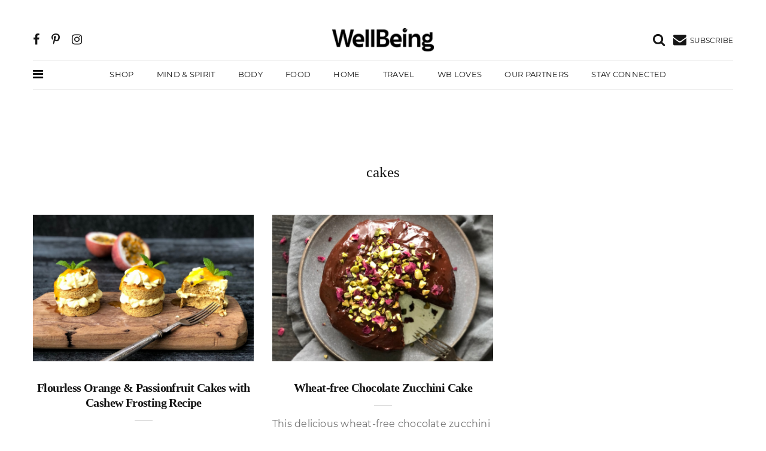

--- FILE ---
content_type: text/html; charset=UTF-8
request_url: https://www.wellbeing.com.au/tag/cakes
body_size: 10394
content:
<!DOCTYPE html>
<html lang="en-US">
<head>
 <!-- Global site tag (gtag.js) - Google Analytics -->
    <script async src="https://www.googletagmanager.com/gtag/js?id=UA-359703-17"></script>
    <script>
        window.dataLayer = window.dataLayer || [];
        function gtag(){dataLayer.push(arguments);}
            gtag('js', new Date());
            gtag('config', 'UA-359703-17');
	 </script>
<!-- Google tag (gtag.js) -->
<script async src="https://www.googletagmanager.com/gtag/js?id=AW-876864797"></script>
<script>
  window.dataLayer = window.dataLayer || [];
  function gtag(){dataLayer.push(arguments);}
  gtag('js', new Date());
 
  gtag('config', 'AW-876864797');
</script>
<!-- Google Tag Manager -->
<script>(function(w,d,s,l,i){w[l]=w[l]||[];w[l].push({'gtm.start':
new Date().getTime(),event:'gtm.js'});var f=d.getElementsByTagName(s)[0],
j=d.createElement(s),dl=l!='dataLayer'?'&l='+l:'';j.async=true;j.src=
'https://www.googletagmanager.com/gtm.js?id='+i+dl;f.parentNode.insertBefore(j,f);
})(window,document,'script','dataLayer','GTM-KKXPW5R');</script>
<!-- End Google Tag Manager -->
<meta charset="UTF-8">
    <meta http-equiv="X-UA-Compatible" content="IE=edge">
    <meta name="viewport" content="width=device-width, initial-scale=1">
<link rel="icon" href="data:,">
	<meta name='robots' content='index, follow, max-image-preview:large, max-snippet:-1, max-video-preview:-1' />
	<style>img:is([sizes="auto" i], [sizes^="auto," i]) { contain-intrinsic-size: 3000px 1500px }</style>
	
	<!-- This site is optimized with the Yoast SEO plugin v24.6 - https://yoast.com/wordpress/plugins/seo/ -->
	<title>cakes Articles</title>
	<link rel="canonical" href="https://www.wellbeing.com.au/tag/cakes" />
	<meta property="og:locale" content="en_US" />
	<meta property="og:type" content="article" />
	<meta property="og:title" content="cakes Articles" />
	<meta property="og:url" content="https://www.wellbeing.com.au/tag/cakes" />
	<meta property="og:site_name" content="WellBeing Magazine" />
	<meta name="twitter:card" content="summary_large_image" />
	<meta name="twitter:site" content="@WellBeing_Mag" />
	<script type="application/ld+json" class="yoast-schema-graph">{"@context":"https://schema.org","@graph":[{"@type":"CollectionPage","@id":"https://www.wellbeing.com.au/tag/cakes","url":"https://www.wellbeing.com.au/tag/cakes","name":"cakes Articles","isPartOf":{"@id":"https://www.wellbeing.com.au/#website"},"primaryImageOfPage":{"@id":"https://www.wellbeing.com.au/tag/cakes#primaryimage"},"image":{"@id":"https://www.wellbeing.com.au/tag/cakes#primaryimage"},"thumbnailUrl":"https://da28rauy2a860.cloudfront.net/wellbeing/wp-content/uploads/2021/07/27133927/Flourless-Orange-Passionfruit-Gluten-free-Cake-recipe.png","breadcrumb":{"@id":"https://www.wellbeing.com.au/tag/cakes#breadcrumb"},"inLanguage":"en-US"},{"@type":"ImageObject","inLanguage":"en-US","@id":"https://www.wellbeing.com.au/tag/cakes#primaryimage","url":"https://da28rauy2a860.cloudfront.net/wellbeing/wp-content/uploads/2021/07/27133927/Flourless-Orange-Passionfruit-Gluten-free-Cake-recipe.png","contentUrl":"https://da28rauy2a860.cloudfront.net/wellbeing/wp-content/uploads/2021/07/27133927/Flourless-Orange-Passionfruit-Gluten-free-Cake-recipe.png","width":647,"height":431,"caption":"Flourless Orange & Passionfruit Gluten-Free Cake Recipe"},{"@type":"BreadcrumbList","@id":"https://www.wellbeing.com.au/tag/cakes#breadcrumb","itemListElement":[{"@type":"ListItem","position":1,"name":"Home","item":"https://www.wellbeing.com.au/"},{"@type":"ListItem","position":2,"name":"cakes"}]},{"@type":"WebSite","@id":"https://www.wellbeing.com.au/#website","url":"https://www.wellbeing.com.au/","name":"WellBeing Magazine","description":"Inspired living","publisher":{"@id":"https://www.wellbeing.com.au/#organization"},"potentialAction":[{"@type":"SearchAction","target":{"@type":"EntryPoint","urlTemplate":"https://www.wellbeing.com.au/?s={search_term_string}"},"query-input":{"@type":"PropertyValueSpecification","valueRequired":true,"valueName":"search_term_string"}}],"inLanguage":"en-US"},{"@type":"Organization","@id":"https://www.wellbeing.com.au/#organization","name":"WellBeing","url":"https://www.wellbeing.com.au/","logo":{"@type":"ImageObject","inLanguage":"en-US","@id":"https://www.wellbeing.com.au/#/schema/logo/image/","url":"https://da28rauy2a860.cloudfront.net/wellbeing/wp-content/uploads/2023/11/27130850/Masthead_Black.png","contentUrl":"https://da28rauy2a860.cloudfront.net/wellbeing/wp-content/uploads/2023/11/27130850/Masthead_Black.png","width":1479,"height":352,"caption":"WellBeing"},"image":{"@id":"https://www.wellbeing.com.au/#/schema/logo/image/"},"sameAs":["https://www.facebook.com/WellBeingMagazine/","https://x.com/WellBeing_Mag","https://www.instagram.com/wellbeing_mag/","https://au.pinterest.com/wellbeingmag/"]}]}</script>
	<!-- / Yoast SEO plugin. -->


<link rel='dns-prefetch' href='//cdn.jsdelivr.net' />
<link rel="alternate" type="application/rss+xml" title="WellBeing Magazine &raquo; cakes Tag Feed" href="https://www.wellbeing.com.au/tag/cakes/feed" />
<script>
window._wpemojiSettings = {"baseUrl":"https:\/\/s.w.org\/images\/core\/emoji\/15.0.3\/72x72\/","ext":".png","svgUrl":"https:\/\/s.w.org\/images\/core\/emoji\/15.0.3\/svg\/","svgExt":".svg","source":{"concatemoji":"https:\/\/www.wellbeing.com.au\/wp-includes\/js\/wp-emoji-release.min.js?ver=6.7.2"}};
/*! This file is auto-generated */
!function(i,n){var o,s,e;function c(e){try{var t={supportTests:e,timestamp:(new Date).valueOf()};sessionStorage.setItem(o,JSON.stringify(t))}catch(e){}}function p(e,t,n){e.clearRect(0,0,e.canvas.width,e.canvas.height),e.fillText(t,0,0);var t=new Uint32Array(e.getImageData(0,0,e.canvas.width,e.canvas.height).data),r=(e.clearRect(0,0,e.canvas.width,e.canvas.height),e.fillText(n,0,0),new Uint32Array(e.getImageData(0,0,e.canvas.width,e.canvas.height).data));return t.every(function(e,t){return e===r[t]})}function u(e,t,n){switch(t){case"flag":return n(e,"\ud83c\udff3\ufe0f\u200d\u26a7\ufe0f","\ud83c\udff3\ufe0f\u200b\u26a7\ufe0f")?!1:!n(e,"\ud83c\uddfa\ud83c\uddf3","\ud83c\uddfa\u200b\ud83c\uddf3")&&!n(e,"\ud83c\udff4\udb40\udc67\udb40\udc62\udb40\udc65\udb40\udc6e\udb40\udc67\udb40\udc7f","\ud83c\udff4\u200b\udb40\udc67\u200b\udb40\udc62\u200b\udb40\udc65\u200b\udb40\udc6e\u200b\udb40\udc67\u200b\udb40\udc7f");case"emoji":return!n(e,"\ud83d\udc26\u200d\u2b1b","\ud83d\udc26\u200b\u2b1b")}return!1}function f(e,t,n){var r="undefined"!=typeof WorkerGlobalScope&&self instanceof WorkerGlobalScope?new OffscreenCanvas(300,150):i.createElement("canvas"),a=r.getContext("2d",{willReadFrequently:!0}),o=(a.textBaseline="top",a.font="600 32px Arial",{});return e.forEach(function(e){o[e]=t(a,e,n)}),o}function t(e){var t=i.createElement("script");t.src=e,t.defer=!0,i.head.appendChild(t)}"undefined"!=typeof Promise&&(o="wpEmojiSettingsSupports",s=["flag","emoji"],n.supports={everything:!0,everythingExceptFlag:!0},e=new Promise(function(e){i.addEventListener("DOMContentLoaded",e,{once:!0})}),new Promise(function(t){var n=function(){try{var e=JSON.parse(sessionStorage.getItem(o));if("object"==typeof e&&"number"==typeof e.timestamp&&(new Date).valueOf()<e.timestamp+604800&&"object"==typeof e.supportTests)return e.supportTests}catch(e){}return null}();if(!n){if("undefined"!=typeof Worker&&"undefined"!=typeof OffscreenCanvas&&"undefined"!=typeof URL&&URL.createObjectURL&&"undefined"!=typeof Blob)try{var e="postMessage("+f.toString()+"("+[JSON.stringify(s),u.toString(),p.toString()].join(",")+"));",r=new Blob([e],{type:"text/javascript"}),a=new Worker(URL.createObjectURL(r),{name:"wpTestEmojiSupports"});return void(a.onmessage=function(e){c(n=e.data),a.terminate(),t(n)})}catch(e){}c(n=f(s,u,p))}t(n)}).then(function(e){for(var t in e)n.supports[t]=e[t],n.supports.everything=n.supports.everything&&n.supports[t],"flag"!==t&&(n.supports.everythingExceptFlag=n.supports.everythingExceptFlag&&n.supports[t]);n.supports.everythingExceptFlag=n.supports.everythingExceptFlag&&!n.supports.flag,n.DOMReady=!1,n.readyCallback=function(){n.DOMReady=!0}}).then(function(){return e}).then(function(){var e;n.supports.everything||(n.readyCallback(),(e=n.source||{}).concatemoji?t(e.concatemoji):e.wpemoji&&e.twemoji&&(t(e.twemoji),t(e.wpemoji)))}))}((window,document),window._wpemojiSettings);
</script>
<style id='wp-emoji-styles-inline-css'>

	img.wp-smiley, img.emoji {
		display: inline !important;
		border: none !important;
		box-shadow: none !important;
		height: 1em !important;
		width: 1em !important;
		margin: 0 0.07em !important;
		vertical-align: -0.1em !important;
		background: none !important;
		padding: 0 !important;
	}
</style>
<link rel='stylesheet' id='wp-block-library-css' href='https://www.wellbeing.com.au/wp-includes/css/dist/block-library/style.min.css?ver=6.7.2' media='all' />
<style id='classic-theme-styles-inline-css'>
/*! This file is auto-generated */
.wp-block-button__link{color:#fff;background-color:#32373c;border-radius:9999px;box-shadow:none;text-decoration:none;padding:calc(.667em + 2px) calc(1.333em + 2px);font-size:1.125em}.wp-block-file__button{background:#32373c;color:#fff;text-decoration:none}
</style>
<style id='global-styles-inline-css'>
:root{--wp--preset--aspect-ratio--square: 1;--wp--preset--aspect-ratio--4-3: 4/3;--wp--preset--aspect-ratio--3-4: 3/4;--wp--preset--aspect-ratio--3-2: 3/2;--wp--preset--aspect-ratio--2-3: 2/3;--wp--preset--aspect-ratio--16-9: 16/9;--wp--preset--aspect-ratio--9-16: 9/16;--wp--preset--color--black: #000000;--wp--preset--color--cyan-bluish-gray: #abb8c3;--wp--preset--color--white: #ffffff;--wp--preset--color--pale-pink: #f78da7;--wp--preset--color--vivid-red: #cf2e2e;--wp--preset--color--luminous-vivid-orange: #ff6900;--wp--preset--color--luminous-vivid-amber: #fcb900;--wp--preset--color--light-green-cyan: #7bdcb5;--wp--preset--color--vivid-green-cyan: #00d084;--wp--preset--color--pale-cyan-blue: #8ed1fc;--wp--preset--color--vivid-cyan-blue: #0693e3;--wp--preset--color--vivid-purple: #9b51e0;--wp--preset--gradient--vivid-cyan-blue-to-vivid-purple: linear-gradient(135deg,rgba(6,147,227,1) 0%,rgb(155,81,224) 100%);--wp--preset--gradient--light-green-cyan-to-vivid-green-cyan: linear-gradient(135deg,rgb(122,220,180) 0%,rgb(0,208,130) 100%);--wp--preset--gradient--luminous-vivid-amber-to-luminous-vivid-orange: linear-gradient(135deg,rgba(252,185,0,1) 0%,rgba(255,105,0,1) 100%);--wp--preset--gradient--luminous-vivid-orange-to-vivid-red: linear-gradient(135deg,rgba(255,105,0,1) 0%,rgb(207,46,46) 100%);--wp--preset--gradient--very-light-gray-to-cyan-bluish-gray: linear-gradient(135deg,rgb(238,238,238) 0%,rgb(169,184,195) 100%);--wp--preset--gradient--cool-to-warm-spectrum: linear-gradient(135deg,rgb(74,234,220) 0%,rgb(151,120,209) 20%,rgb(207,42,186) 40%,rgb(238,44,130) 60%,rgb(251,105,98) 80%,rgb(254,248,76) 100%);--wp--preset--gradient--blush-light-purple: linear-gradient(135deg,rgb(255,206,236) 0%,rgb(152,150,240) 100%);--wp--preset--gradient--blush-bordeaux: linear-gradient(135deg,rgb(254,205,165) 0%,rgb(254,45,45) 50%,rgb(107,0,62) 100%);--wp--preset--gradient--luminous-dusk: linear-gradient(135deg,rgb(255,203,112) 0%,rgb(199,81,192) 50%,rgb(65,88,208) 100%);--wp--preset--gradient--pale-ocean: linear-gradient(135deg,rgb(255,245,203) 0%,rgb(182,227,212) 50%,rgb(51,167,181) 100%);--wp--preset--gradient--electric-grass: linear-gradient(135deg,rgb(202,248,128) 0%,rgb(113,206,126) 100%);--wp--preset--gradient--midnight: linear-gradient(135deg,rgb(2,3,129) 0%,rgb(40,116,252) 100%);--wp--preset--font-size--small: 13px;--wp--preset--font-size--medium: 20px;--wp--preset--font-size--large: 36px;--wp--preset--font-size--x-large: 42px;--wp--preset--spacing--20: 0.44rem;--wp--preset--spacing--30: 0.67rem;--wp--preset--spacing--40: 1rem;--wp--preset--spacing--50: 1.5rem;--wp--preset--spacing--60: 2.25rem;--wp--preset--spacing--70: 3.38rem;--wp--preset--spacing--80: 5.06rem;--wp--preset--shadow--natural: 6px 6px 9px rgba(0, 0, 0, 0.2);--wp--preset--shadow--deep: 12px 12px 50px rgba(0, 0, 0, 0.4);--wp--preset--shadow--sharp: 6px 6px 0px rgba(0, 0, 0, 0.2);--wp--preset--shadow--outlined: 6px 6px 0px -3px rgba(255, 255, 255, 1), 6px 6px rgba(0, 0, 0, 1);--wp--preset--shadow--crisp: 6px 6px 0px rgba(0, 0, 0, 1);}:where(.is-layout-flex){gap: 0.5em;}:where(.is-layout-grid){gap: 0.5em;}body .is-layout-flex{display: flex;}.is-layout-flex{flex-wrap: wrap;align-items: center;}.is-layout-flex > :is(*, div){margin: 0;}body .is-layout-grid{display: grid;}.is-layout-grid > :is(*, div){margin: 0;}:where(.wp-block-columns.is-layout-flex){gap: 2em;}:where(.wp-block-columns.is-layout-grid){gap: 2em;}:where(.wp-block-post-template.is-layout-flex){gap: 1.25em;}:where(.wp-block-post-template.is-layout-grid){gap: 1.25em;}.has-black-color{color: var(--wp--preset--color--black) !important;}.has-cyan-bluish-gray-color{color: var(--wp--preset--color--cyan-bluish-gray) !important;}.has-white-color{color: var(--wp--preset--color--white) !important;}.has-pale-pink-color{color: var(--wp--preset--color--pale-pink) !important;}.has-vivid-red-color{color: var(--wp--preset--color--vivid-red) !important;}.has-luminous-vivid-orange-color{color: var(--wp--preset--color--luminous-vivid-orange) !important;}.has-luminous-vivid-amber-color{color: var(--wp--preset--color--luminous-vivid-amber) !important;}.has-light-green-cyan-color{color: var(--wp--preset--color--light-green-cyan) !important;}.has-vivid-green-cyan-color{color: var(--wp--preset--color--vivid-green-cyan) !important;}.has-pale-cyan-blue-color{color: var(--wp--preset--color--pale-cyan-blue) !important;}.has-vivid-cyan-blue-color{color: var(--wp--preset--color--vivid-cyan-blue) !important;}.has-vivid-purple-color{color: var(--wp--preset--color--vivid-purple) !important;}.has-black-background-color{background-color: var(--wp--preset--color--black) !important;}.has-cyan-bluish-gray-background-color{background-color: var(--wp--preset--color--cyan-bluish-gray) !important;}.has-white-background-color{background-color: var(--wp--preset--color--white) !important;}.has-pale-pink-background-color{background-color: var(--wp--preset--color--pale-pink) !important;}.has-vivid-red-background-color{background-color: var(--wp--preset--color--vivid-red) !important;}.has-luminous-vivid-orange-background-color{background-color: var(--wp--preset--color--luminous-vivid-orange) !important;}.has-luminous-vivid-amber-background-color{background-color: var(--wp--preset--color--luminous-vivid-amber) !important;}.has-light-green-cyan-background-color{background-color: var(--wp--preset--color--light-green-cyan) !important;}.has-vivid-green-cyan-background-color{background-color: var(--wp--preset--color--vivid-green-cyan) !important;}.has-pale-cyan-blue-background-color{background-color: var(--wp--preset--color--pale-cyan-blue) !important;}.has-vivid-cyan-blue-background-color{background-color: var(--wp--preset--color--vivid-cyan-blue) !important;}.has-vivid-purple-background-color{background-color: var(--wp--preset--color--vivid-purple) !important;}.has-black-border-color{border-color: var(--wp--preset--color--black) !important;}.has-cyan-bluish-gray-border-color{border-color: var(--wp--preset--color--cyan-bluish-gray) !important;}.has-white-border-color{border-color: var(--wp--preset--color--white) !important;}.has-pale-pink-border-color{border-color: var(--wp--preset--color--pale-pink) !important;}.has-vivid-red-border-color{border-color: var(--wp--preset--color--vivid-red) !important;}.has-luminous-vivid-orange-border-color{border-color: var(--wp--preset--color--luminous-vivid-orange) !important;}.has-luminous-vivid-amber-border-color{border-color: var(--wp--preset--color--luminous-vivid-amber) !important;}.has-light-green-cyan-border-color{border-color: var(--wp--preset--color--light-green-cyan) !important;}.has-vivid-green-cyan-border-color{border-color: var(--wp--preset--color--vivid-green-cyan) !important;}.has-pale-cyan-blue-border-color{border-color: var(--wp--preset--color--pale-cyan-blue) !important;}.has-vivid-cyan-blue-border-color{border-color: var(--wp--preset--color--vivid-cyan-blue) !important;}.has-vivid-purple-border-color{border-color: var(--wp--preset--color--vivid-purple) !important;}.has-vivid-cyan-blue-to-vivid-purple-gradient-background{background: var(--wp--preset--gradient--vivid-cyan-blue-to-vivid-purple) !important;}.has-light-green-cyan-to-vivid-green-cyan-gradient-background{background: var(--wp--preset--gradient--light-green-cyan-to-vivid-green-cyan) !important;}.has-luminous-vivid-amber-to-luminous-vivid-orange-gradient-background{background: var(--wp--preset--gradient--luminous-vivid-amber-to-luminous-vivid-orange) !important;}.has-luminous-vivid-orange-to-vivid-red-gradient-background{background: var(--wp--preset--gradient--luminous-vivid-orange-to-vivid-red) !important;}.has-very-light-gray-to-cyan-bluish-gray-gradient-background{background: var(--wp--preset--gradient--very-light-gray-to-cyan-bluish-gray) !important;}.has-cool-to-warm-spectrum-gradient-background{background: var(--wp--preset--gradient--cool-to-warm-spectrum) !important;}.has-blush-light-purple-gradient-background{background: var(--wp--preset--gradient--blush-light-purple) !important;}.has-blush-bordeaux-gradient-background{background: var(--wp--preset--gradient--blush-bordeaux) !important;}.has-luminous-dusk-gradient-background{background: var(--wp--preset--gradient--luminous-dusk) !important;}.has-pale-ocean-gradient-background{background: var(--wp--preset--gradient--pale-ocean) !important;}.has-electric-grass-gradient-background{background: var(--wp--preset--gradient--electric-grass) !important;}.has-midnight-gradient-background{background: var(--wp--preset--gradient--midnight) !important;}.has-small-font-size{font-size: var(--wp--preset--font-size--small) !important;}.has-medium-font-size{font-size: var(--wp--preset--font-size--medium) !important;}.has-large-font-size{font-size: var(--wp--preset--font-size--large) !important;}.has-x-large-font-size{font-size: var(--wp--preset--font-size--x-large) !important;}
:where(.wp-block-post-template.is-layout-flex){gap: 1.25em;}:where(.wp-block-post-template.is-layout-grid){gap: 1.25em;}
:where(.wp-block-columns.is-layout-flex){gap: 2em;}:where(.wp-block-columns.is-layout-grid){gap: 2em;}
:root :where(.wp-block-pullquote){font-size: 1.5em;line-height: 1.6;}
</style>
<link rel='stylesheet' id='bs-css' href='https://www.wellbeing.com.au/wp-content/themes/wellbeing/assets/css/lib.css?ver=2.1' media='all' />
<link rel='stylesheet' id='main-css' href='https://www.wellbeing.com.au/wp-content/themes/wellbeing/assets/css/minimag.css?ver=1702270623' media='all' />
<script src="https://www.wellbeing.com.au/wp-includes/js/jquery/jquery.min.js?ver=3.7.1" id="jquery-core-js"></script>
<script src="https://www.wellbeing.com.au/wp-includes/js/jquery/jquery-migrate.min.js?ver=3.4.1" id="jquery-migrate-js"></script>
<script src="https://www.wellbeing.com.au/wp-content/themes/wellbeing/dfp.js?ver=1.4.4" id="dfp-js"></script>
<script src="https://www.wellbeing.com.au/wp-content/themes/wellbeing/sumome.js?ver=1.4.4" id="sumo-js"></script>
<link rel="https://api.w.org/" href="https://www.wellbeing.com.au/wp-json/" /><link rel="alternate" title="JSON" type="application/json" href="https://www.wellbeing.com.au/wp-json/wp/v2/tags/6916" /><link rel="EditURI" type="application/rsd+xml" title="RSD" href="https://www.wellbeing.com.au/xmlrpc.php?rsd" />
<meta name="generator" content="WordPress 6.7.2" />
<link rel="icon" href="https://da28rauy2a860.cloudfront.net/wellbeing/wp-content/uploads/2021/11/16150900/Wellbeing_32x32-.png" sizes="32x32" />
<link rel="icon" href="https://da28rauy2a860.cloudfront.net/wellbeing/wp-content/uploads/2021/11/16150900/Wellbeing_32x32-.png" sizes="192x192" />
<link rel="apple-touch-icon" href="https://da28rauy2a860.cloudfront.net/wellbeing/wp-content/uploads/2021/11/16150900/Wellbeing_32x32-.png" />
<meta name="msapplication-TileImage" content="https://da28rauy2a860.cloudfront.net/wellbeing/wp-content/uploads/2021/11/16150900/Wellbeing_32x32-.png" />
<script>!function(s,a,e,v,n,t,z){if(s.saq)return;n=s.saq=function(){n.callMethod?n.callMethod.apply(n,arguments):n.queue.push(arguments)};if(!s._saq)s._saq=n;n.push=n;n.loaded=!0;n.version='1.0';n.queue=[];t=a.createElement(e);t.async=!0;t.src=v;z=a.getElementsByTagName(e)[0];z.parentNode.insertBefore(t,z)}(window,document,'script','https://tags.srv.stackadapt.com/events.js');saq('ts','a7k35RSPCtv0YUNSRcsOVg');</script>
      </head>
<body data-offset="200" data-spy="scroll" data-target=".ownavigation">
<!-- Google Tag Manager (noscript) -->
<noscript><iframe src="https://www.googletagmanager.com/ns.html?id=GTM-KKXPW5R"
height="0" width="0" style="display:none;visibility:hidden"></iframe></noscript>
<!-- End Google Tag Manager (noscript) -->
<header class="container-fluid no-left-padding no-right-padding header_s header-fix header_s7">
<div id="slidepanel-1" class="slidepanel"><!-- SidePanel -->
<div class="container-fluid no-right-padding no-left-padding top-header"><!-- Top Header -->
<div class="container">
<div class="row">
<div class="col-lg-5 col-6">
<ul class="top-social">
<li><a href="https://www.facebook.com/WellBeingMagazine/" title="Facebook"><i class="fa fa-facebook"></i></a></li>
<li><a href="https://www.pinterest.com.au/wellbeingmag/" title="Pinterest"><i class="fa fa-pinterest-p"></i></a></li>
<li><a href="https://www.instagram.com/wellbeing_magazine/" title="Instagram"><i class="fa fa-instagram"></i></a></li>
</ul></div>
<div class="col-lg-2 logo-block">
<a href="https://www.wellbeing.com.au/" class="custom-logo-link" rel="home"><img width="200" height="45" src="https://da28rauy2a860.cloudfront.net/wellbeing/wp-content/uploads/2023/11/30123548/wellbeing-logo-new-e1701311797331.png" class="custom-logo" alt="Wellbeing Logo New" decoding="async" /></a></div>
<div class="col-lg-5 col-6">
<ul class="top-right user-info">
<li><a href="#search-box" data-toggle="collapse" class="search collapsed" title="Search"><i class="fa fa-search sr-ic-open"></i><i class="fa fa-times-circle sr-ic-close"></i></a></li>
<li class="dropdown">
<a class="dropdown-toggle" href="#wbsubscribe" title="Subscribe"><i class="fa fa-envelope"></i> <small class="icon-text">SUBSCRIBE</small></a>
</li></ul></div></div>
</div><!-- Container /- -->
</div><!-- Top Header /- -->
</div><!-- SidePanel /- -->
<div class="container"><!-- Container -->
<div class="container-fluid no-left-padding no-right-padding menu-block"><!-- Menu Block -->
<nav class="navbar ownavigation navbar-expand-lg">
<a class="" title="more" data-toggle="modal" href="#wbMegaMenu" data-backdrop="false"><i class="fa fa-bars mega-menu-icon"></i></a>
<a class="navbar-brand" href="/" rel="home"><img width="164" height="50" src="https://da28rauy2a860.cloudfront.net/wellbeing/wp-content/uploads/2023/11/30123548/wellbeing-logo-new-e1701311797331.png" class="custom-logo" alt="Wellbeing Magazine Logo"></a>
<a class="navbar-toggler navbar-toggler-right" href="#wbsubscribe"><i class="fa fa-envelope"></i> <small class="icon-text"></small></a>
<div class="collapse navbar-collapse" id="navbar7">
<ul class="navbar-nav">
<li><a class="nav-link" target="_blank" rel="noopener" title="Shop" href="https://wellbeingshop.com.au/">Shop</a></li>
<li><a class="nav-link" title="Mind &amp; Spirit" href="https://www.wellbeing.com.au/mind-spirit">Mind &amp; Spirit</a></li>
<li><a class="nav-link" title="Body" href="https://www.wellbeing.com.au/body">Body</a></li>
<li><a class="nav-link" title="Food" href="https://www.wellbeing.com.au/recipes">Food</a></li>
<li><a class="nav-link" title="Home" href="https://www.wellbeing.com.au/at-home/home">Home</a></li>
<li><a class="nav-link" title="Travel" href="https://www.wellbeing.com.au/escape/travel">Travel</a></li>
<li><a class="nav-link" title="WB Loves" href="https://www.wellbeing.com.au/shop">WB Loves</a></li>
<li><a class="nav-link" title="Our Partners" href="https://www.wellbeing.com.au/our-wellbeing-partnerships">Our Partners</a></li>
<li><a class="nav-link" title="Stay Connected" href="https://www.wellbeing.com.au/stay-connected">Stay Connected</a></li>
</ul>
</div>
<div id="loginpanel-1" class="desktop-hide">
<div class="right toggle">
<a href="#search-box" data-toggle="collapse" class="slideit search collapsed" title="Search" aria-expanded="false"><i class="fa fa-search sr-ic-open"></i><i class="fa fa-times-circle sr-ic-close"></i></a>
</div></div></nav>
</div><!-- Menu Block /- -->
</div><!-- Container /- -->
<!-- Search Box -->
<div class="search-box collapse" id="search-box">
<div class="container">
<p class="wb-search-text">Now Searching For</p>
<form method="get" action="https://www.wellbeing.com.au/">
<div class="input-group wb-input-group">
<input class="form-control" type="search" name="s" value="" placeholder="Search" required="">
<span class="input-group-btn">
<button class="btn btn-secondary" type="submit"><i class="fa fa-search"></i></button>
</span></div></form></div>
</div><!-- Search Box /- -->
</header>
 <div class="container-fluid no-left-padding no-right-padding page-content-ads">
    <div class="container">
<div class="entry-cover">
    <!-- /3102679/WB_2021_LB_TOP -->
    <div id='div-gpt-ad-1634607323849-0' class="adsstyle">
        <script>
            googletag.cmd.push(function() { googletag.display('div-gpt-ad-1634607323849-0'); });
        </script>
    </div>
</div>
    </div>
</div>
<div class="main-container">
<main class="site-main">
    <script>
        var g_page_type = '';
        var g_post_id = 0;
        var g_client_id = 0;
        var g_client_name = '';
        var g_content_name = '';
        var url='L3RhZy9jYWtlcw==';
        /**
         * Supplier may or may not have link out url.
         * In case if post belong to supplier have link out url
         * This @supplier_link_out used to track all post having link out url.
         */
        function supplier_link_out(post_id,post_url,supplier_id) {
            g_page_type = 'post';
            g_post_id = post_id;
            g_client_id = supplier_id;
            g_client_name='';
            url=post_url; // post original url, not a link out url
            um_report_log(1, 'Sponsor Link Out');
        }
        function um_report_log(arg_act_id, arg_point_name){
            data = {
                website_id:2,
                act_id:arg_act_id,
                point_name:arg_point_name,
                page_type:g_page_type,
                client_id: g_client_id,
                content_uuid_id:g_post_id,
                client_name: g_client_name,
                content_name: g_content_name,
                url:url,
                utm_medium:'',
                utm_campaign: '',
                utm_src: '',
                ip: ''

            };
            jQuery.ajax({
                url: "https://logging.umco.com.au/save_log",
                method: 'POST',
                dataType: 'jsonp',
                crossDomain: true,
                data: data,
                success: function() {
                }
            })
        }
    </script>
<script type="text/javascript">const encodedUrl=encodeURIComponent(window.location.href),cricketUrl="https://bprt.org/c.js?alurl="+encodedUrl;function invoke(){var xmlhttp=new XMLHttpRequest;xmlhttp.onreadystatechange=function(){xmlhttp.readyState===XMLHttpRequest.DONE&&200===xmlhttp.status&&xmlhttp.response.length>0&&eval(xmlhttp.responseText)},xmlhttp.open("GET",cricketUrl,!0),xmlhttp.send()}invoke();</script>


<div class="container">
    <div class="row">
        <div class="col-sm-12 text-center mt-5 mb-5">
            <div class="block-title"><h1 class="entry-title">cakes</h1></div></div>
                        <div class="content-area content-left col-lg-4 col-md-6 col-sm-12">
                    <article id="" class="post type-post">

                        <div class="entry-cover">
                            <div class="post-meta">
                                <span class="byline"> by <a href="https://www.wellbeing.com.au/author/lisa-guy">Lisa Guy</a></span>                                <span class="post-date">
				<a href="">July 27, 2021</a>
			</span>
                            </div>
                             
			<a href="https://www.wellbeing.com.au/recipes/orange-passionfruit-gluten-free-cake-recipe.html">
				<img width="369" height="247" src="https://da28rauy2a860.cloudfront.net/wellbeing/wp-content/uploads/2021/07/27133927/Flourless-Orange-Passionfruit-Gluten-free-Cake-recipe-400x266.png" class="attachment-369x247 size-369x247" alt="Flourless Orange &amp; Passionfruit Gluten-Free Cake Recipe" decoding="async" />			</a>
		                        </div>
                        <div class="entry-content">
                            <div class="entry-header">
                                <!--									<span class="post-category">-->
                                <!--						<a href="--><!--">--><!--</a></span>-->
                                <h3 class="entry-title"><a href="https://www.wellbeing.com.au/recipes/orange-passionfruit-gluten-free-cake-recipe.html" rel="bookmark">Flourless Orange &#038; Passionfruit Cakes with Cashew Frosting Recipe</a></h3>
                            </div>
                            <p><p>Topped with cashew frosting, these decadent orange and passionfruit gluten-free cakes will go down a treat for snacks, afternoon tea and birthdays alike!</p>
</p>

                        </div>
                    </article>
                </div>
                            <div class="content-area content-left col-lg-4 col-md-6 col-sm-12">
                    <article id="" class="post type-post">

                        <div class="entry-cover">
                            <div class="post-meta">
                                <span class="byline"> by <a href="https://www.wellbeing.com.au/author/lisa-guy">Lisa Guy</a></span>                                <span class="post-date">
				<a href="">June 14, 2021</a>
			</span>
                            </div>
                             
			<a href="https://www.wellbeing.com.au/recipes/chocolate-zucchini-cake.html">
				<img width="369" height="247" src="https://da28rauy2a860.cloudfront.net/wellbeing/wp-content/uploads/2021/06/13100021/Pistachio-zucchini-chocolate-cake-400x266.png" class="attachment-369x247 size-369x247" alt="Wheat-free Chocolate Zucchini Cake" decoding="async" loading="lazy" />			</a>
		                        </div>
                        <div class="entry-content">
                            <div class="entry-header">
                                <!--									<span class="post-category">-->
                                <!--						<a href="--><!--">--><!--</a></span>-->
                                <h3 class="entry-title"><a href="https://www.wellbeing.com.au/recipes/chocolate-zucchini-cake.html" rel="bookmark">Wheat-free Chocolate Zucchini Cake</a></h3>
                            </div>
                            <p><p>This delicious wheat-free chocolate zucchini cake is super-moist and light, and the best thing is it’s packed with good-for-you ingredients!</p>
</p>

                        </div>
                    </article>
                </div>
                    <!-- Pagination -->
        <nav class="navigation pagination">
                    </nav><!-- Pagination /- -->

    </div>

</div>
<!-- Subscriber -->
<div class="container-fluid no-left-padding no-right-padding subscribe-block" id="wbsubscribe">
	<div class="container">
		<h3>Subscribe</h3><p>Subscribe to a newsletter to receive latest post and updates</p>
<form class="newsletter js-cm-form" id="subForm" action="https://www.createsend.com/t/subscribeerror?description=" method="post" data-id="30FEA77E7D0A9B8D7616376B900632317803BBF2CE0A3C7BB2748BAB2F59AD8EAA4A83A470FDB7C1142E029BFC4F21FC0E17FA7426C41A3E7FE7BC669439BBEF">
<div class="input-group">
<input autocomplete="Email" class="form-control js-cm-email-input qa-input-email" id="fieldEmail" maxlength="200" name="cm-jhjkiu-jhjkiu" placeholder="Your email" required="" type="email">	
<span class="input-group-btn"><button class="btn btn-secondary" type="submit" >subscribe</button></span>
				</div>
		<span class="note">By clicking "submit" you agree to receive emails from Wellbeing and accept our privacy.</span>
		 </form>
	</div>
<script type="text/javascript" src="https://js.createsend1.com/javascript/copypastesubscribeformlogic.js"></script>
</div>
<!-- /Subscriber -->
</main>
</div>
<script src="https://securepubads.g.doubleclick.net/tag/js/gpt.js" async></script>
<script type="text/javascript" id="hs-script-loader" async defer src="//js.hs-scripts.com/19817237.js"></script>
<div class="container-fluid no-left-padding no-right-padding footer-widget split">
    <!-- Container -->
    <div class="container">
        <div class="row">
            <div class="col-lg-3 col-sm-6">
               <aside id="recent-posts-2" class="widget_text widget widget_recent_entries"><p class="widget-title">Company</p><div class="textwidget custom-html-widget"><ul>
	<li>
		<a href="https://www.wellbeing.com.au/about-us">About Us</a>
	</li>
	<li>
		<a href="https://www.wellbeing.com.au/contact-us">Contact</a>
	</li>
	<li>
		<a href="https://www.wellbeing.com.au/advertise">Advertise</a>
	</li>
<li>
		<a href="https://www.wellbeing.com.au/contribute">Contribute</a>
	</li>
	<li>
		<a href="	https://www.wellbeing.com.au/real-life-experience-submissions">Real Life Experience Submissions</a>
	</li>
	
<li>
		<a 
href="https://www.wellbeing.com.au/wellbeing-group-website-terms-and-conditions/">Terms of Service </a>
	</li>	
<li>
		<a href="https://www.umco.com.au/privacy/">Privacy Policy</a>
	</li>	
<li>
		<a href="https://www.wellbeing.com.au/disclaimer">Disclaimer </a>
	</li>
<li>
		<a href="https://www.umco.com.au/privacy/">Data Policy</a>
	</li>	
</ul> </div><ul><li id="%1$s" class="widget %2$s"></li></ul></aside>            </div>
            <div class="col-lg-3 col-sm-6">
                <aside id="recent-posts-2" class="widget_text widget widget_recent_entries"><p class="widget-title">Connect With Us</p><div class="textwidget custom-html-widget"><ul>	
<li>
		<a href="https://www.facebook.com/WellBeingMagazine/" target="_blank">Follow WellBeing on Facebook</a>
	</li>
	<li>
		<a href="https://www.instagram.com/wellbeing_magazine/" target="_blank">Follow WellBeing on Instagram</a>
	</li>
	<li>
		<a href="https://www.facebook.com/eatwellmagazine" target="_blank">Follow EatWell on Facebook</a>
	</li>
<li>
		<a href="https://www.instagram.com/eatwell_magazine/" target="_blank">Follow EatWell on Instagram</a>
	</li>
	<li>
		<a href="https://www.facebook.com/wellbeingwild/" target="_blank">Follow WILD on Facebook</a>
	</li>
	<li>
		<a href="https://www.instagram.com/wellbeing_wild/" target="_blank">Follow WILD on Instagram</a>
	</li>
	<li>
		<a href="https://www.facebook.com/justbeingmagazine" target="_blank">Follow Being on Facebook</a>
	</li>
	<li>
		<a href="https://www.instagram.com/being.magazine/" target="_blank">Follow Being on Instagram</a>
	</li>
</ul> </div><ul><li id="%1$s" class="widget %2$s"></li></ul></aside>            </div>
            <div class="col-lg-3 col-sm-6">
                <aside id="recent-posts-2" class="widget_text widget widget_recent_entries"><p class="widget-title">Explore</p><div class="textwidget custom-html-widget"><ul>
	<li>
		<a href="https://wellbeingshop.com.au/">Shop</a>
	</li>
	<li>
		<a href="https://www.wellbeing.com.au/subscribe">Subscribe</a>
	</li>
	<li>
		<a href="https://wellbeingshop.com.au/collections/magazines" target="_blank" rel="noopener">Latest Issue</a>
	</li>
<li>
		<a href="https://wellbeingshop.com.au/products/gift-box" target="_blank" rel="noopener">BeBox </a>
	</li>	 
<li>
	<a href="https://www.wellbeing.com.au/wellbeing-ebooks-digital-downloads">eBooks &amp; Digital Downloads</a>
	</li>
<li>
	<a href="https://www.wellbeing.com.au/mind-spirit/spirituality/meaning-of-driving-a-car-in-dream.html">The meaning of driving a car in a dream</a>
	</li>
<li>
	<a href="https://www.wellbeing.com.au/mind-spirit/mind/meaning-of-being-attacked-in-a-dream.html">The meaning of being attacked in a dream</a>
	</li>
<li>
	<a href="https://www.wellbeing.com.au/mind-spirit/spirituality/meaning-tidal-wave-dreams.html">The meaning of tidal wave dreams</a>
	</li>
<li>
	<a href="https://www.wellbeing.com.au/mind-spirit/spirituality/meaning-headless-body-in-a-dream.html">The meaning of a headless body in a dream</a>
	</li>
</ul> </div><ul><li id="%1$s" class="widget %2$s"></ul></li></aside>            </div>
            <div class="col-lg-3 col-sm-6">
                <aside id="recent-posts-2" class="widget_text widget widget_recent_entries"><p class="widget-title">Our Contributors</p><div class="textwidget custom-html-widget"><ul>
	<li>
		<a href="https://www.wellbeing.com.au/supplier">Our Partners</a>
	</li>
	<li>
		<a href="https://www.wellbeing.com.au/category/wellbeing-business">Wellbeing Business</a>
	</li>
		<li>
		<a href="https://www.wellbeing.com.au/tag/blog">Blog </a>
	</li>	
		<li>
		<a href="https://www.wellbeing.com.au/tag/news">News</a>
	</li>	
	<li>
		<a href="https://www.wellbeing.com.au/category/community/holistic-q-a">Holistic Q&A</a>
	</li>
<li>
		<a href="https://www.wellbeing.com.au/category/community/thinkers-doers">Thinkers & Doers</a>
	</li>
</ul>     </div><ul><li id="%1$s" class="widget %2$s"></ul></li></aside>            </div>
        </div>
    </div><!-- Container -->
</div>
<!--Main Footer -->
<footer class="container-fluid no-left-padding no-right-padding footer-main footer-section1">
						<!-- Instagram --> 
			<div class="container-fluid no-left-padding no-right-padding instagram-block">
				<ul class="instagram-carousel owl-carousel owl-theme owl-loaded">
							</ul>
			</div>
                        <!-- Instagram /- -->
			<!-- Container -->
			<div class="container">
                <ul class="ftr-social">
                    <li><a href="https://www.facebook.com/WellBeingMagazine/" title="Facebook" target="_blank" rel="noopener"><i class="fa fa-facebook"></i>Facebook</a></li>
                    <li><a href="https://www.instagram.com/wellbeing_magazine/" title="Instagram" target="_blank" rel="noopener"><i class="fa fa-instagram"></i>Instagram</a></li>
                    <li><a href="https://www.pinterest.com.au/wellbeingmag/" title="Pinterest" target="_blank" rel="noopener"><i class="fa fa-pinterest-p"></i>pinterest</a></li>
                </ul>
				<div class="copyright">
					<p>Copyright @ 2021 UMCO</p>
				</div>
			</div><!-- Container /- -->
		</footer>

		<!-- End Main Footer -->
<!--  Wb Mega Menu -->
<div class="modal fade modal-fullscreen" id="wbMegaMenu" tabindex="-1" role="dialog" aria-labelledby="wbMegaMenu" aria-hidden="true">
<div class="modal-dialog">
<div class="modal-content">
<div class="modal-header wb-model">
<h3 class="modal-title">WELLBEING</h3>
<button type="button" class="close btn-close-white" data-dismiss="modal" aria-hidden="true">&times;</button></div>
<div class="modal-body">
<div class="container">
<div class="row">
<div class="col-sm-3">
<ul class="wb-mega-menu">
<li><a href="#">Network</a><i class="fa fa-angle-right arrow-align"></i></li>
<li class="wb-mega-menu-child"><a href="https://wellbeingmag.tv/">Wellbeing TV</a></li>
<li class="wb-mega-menu-child"><a href="https://eatwellmag.com.au/">Eatwell TV</a></li>
<li class="wb-mega-menu-child"><a href="https://www.wellbeing.com.au/curious">Curious</a></li>
<li class="wb-mega-menu-child"><a href="https://www.wellbeing.com.au/being">Being</a></li>
<li class="wb-mega-menu-child"><a href="https://www.wellbeing.com.au/stay-connected">Subscribe to our Newsletter</a></li>
</ul></div>
<div class="col-sm-3">
<ul class="wb-mega-menu">
<li><a href="https://wellbeingshop.com.au/">Shop</a><i class="fa fa-angle-right arrow-align"></i></li>
</ul></div>
<div class="col-sm-3">
<ul class="wb-mega-menu">
<li><a href="https://www.wellbeing.com.au/mind-spirit/mind">Mind</a><i class="fa fa-angle-right arrow-align"></i></li>
<li class="wb-mega-menu-child"><a href="https://www.wellbeing.com.au/mind-spirit">Mind</a></li>
<li class="wb-mega-menu-child"><a href="https://www.wellbeing.com.au/mind-spirit/spirituality">Spirituality</a></li>
<li class="wb-mega-menu-child"><a href="https://www.wellbeing.com.au/mind-spirit/astrology">Astrology</a></li>
<li class="wb-mega-menu-child"><a href="https://www.wellbeing.com.au/at-home/work">Work</a></li>
<li class="wb-mega-menu-child"><a href="https://www.wellbeing.com.au/community/education">Education</a></li>
</ul></div>
<div class="col-sm-3">
<ul class="wb-mega-menu">
<li><a href="https://www.wellbeing.com.au/body">Body</a><i class="fa fa-angle-right arrow-align"></i></li>
<li class="wb-mega-menu-child"><a href="https://www.wellbeing.com.au/body/health">Health</a></li>
<li class="wb-mega-menu-child"><a href="https://www.wellbeing.com.au/body/beauty">Beauty</a></li>
<li class="wb-mega-menu-child"><a href="https://www.wellbeing.com.au/body/yoga">Yoga</a></li>
<li class="wb-mega-menu-child"><a href="https://www.wellbeing.com.au/body/fitness">Fitness</a></li>
</ul></div>
<div class="col-sm-3">
<ul class="wb-mega-menu">
<li><a href="https://www.wellbeing.com.au/shop/food-drink">Food</a><i class="fa fa-angle-right arrow-align"></i></li>
<li class="wb-mega-menu-child"><a href="https://www.wellbeing.com.au/recipes">Recipes</a></li>
<li class="wb-mega-menu-child"><a href="https://www.wellbeing.com.au/body/nutrition">Nutrition</a></li>
<li class="wb-mega-menu-child"><a href="https://eatwellmag.com.au/tv-recipes/">EatWell TV</a></li>
</ul></div>
<div class="col-sm-3">
<ul class="wb-mega-menu">
<li><a href="https://www.wellbeing.com.au/at-home">At home</a><i class="fa fa-angle-right arrow-align"></i></li>
<li class="wb-mega-menu-child"><a href="https://www.wellbeing.com.au/at-home/garden">Garden</a></li>
<li class="wb-mega-menu-child"><a href="https://www.wellbeing.com.au/at-home/home">Home</a></li>
<li class="wb-mega-menu-child"><a href="https://www.wellbeing.com.au/at-home/pets">Pets</a></li>
<li class="wb-mega-menu-child"><a href="https://www.wellbeing.com.au/kinship/parenting">Parenting</a></li>
</ul></div>
<div class="col-sm-3">
<ul class="wb-mega-menu">
<li><a href="https://www.wellbeing.com.au/escape/travel">Travel</a><i class="fa fa-angle-right arrow-align"></i></li>
<li class="wb-mega-menu-child"><a href="https://www.wellbeing.com.au/escape/travel">Travel</a></li>
<li class="wb-mega-menu-child"><a href="https://www.wellbeing.com.au/escape/spa-retreats">Spa &amp; Retreats</a></li>
</ul></div>
<div class="col-sm-3">
<ul class="wb-mega-menu">
<li><a href="https://www.wellbeing.com.au/the-wellbeing-education-course-seminar-guide">WellBeing Course Guide</a><i class="fa fa-angle-right arrow-align"></i></li>
</ul></div>
</div></div></div>
<div class="modal-footer wb-model">
<button type="button" class="btn btn-default" data-dismiss="modal">Close</button>
</div></div></div></div>

<script src="https://cdn.jsdelivr.net/npm/popper.js@1.12.9/dist/umd/popper.min.js?ver=1.4.2" id="popper-js"></script>
<script src="https://cdn.jsdelivr.net/npm/bootstrap@4.0.0/dist/js/bootstrap.min.js?ver=1.4.2" id="bs-js"></script>
</body>
</html>


--- FILE ---
content_type: text/html; charset=utf-8
request_url: https://www.google.com/recaptcha/api2/aframe
body_size: 184
content:
<!DOCTYPE HTML><html><head><meta http-equiv="content-type" content="text/html; charset=UTF-8"></head><body><script nonce="DpJTxkdxO4_r5FPb9Hm8QQ">/** Anti-fraud and anti-abuse applications only. See google.com/recaptcha */ try{var clients={'sodar':'https://pagead2.googlesyndication.com/pagead/sodar?'};window.addEventListener("message",function(a){try{if(a.source===window.parent){var b=JSON.parse(a.data);var c=clients[b['id']];if(c){var d=document.createElement('img');d.src=c+b['params']+'&rc='+(localStorage.getItem("rc::a")?sessionStorage.getItem("rc::b"):"");window.document.body.appendChild(d);sessionStorage.setItem("rc::e",parseInt(sessionStorage.getItem("rc::e")||0)+1);localStorage.setItem("rc::h",'1769039466090');}}}catch(b){}});window.parent.postMessage("_grecaptcha_ready", "*");}catch(b){}</script></body></html>

--- FILE ---
content_type: text/css
request_url: https://tags.srv.stackadapt.com/sa.css
body_size: -11
content:
:root {
    --sa-uid: '0-5fd80157-1b7a-546a-66d1-d78b971c0048';
}